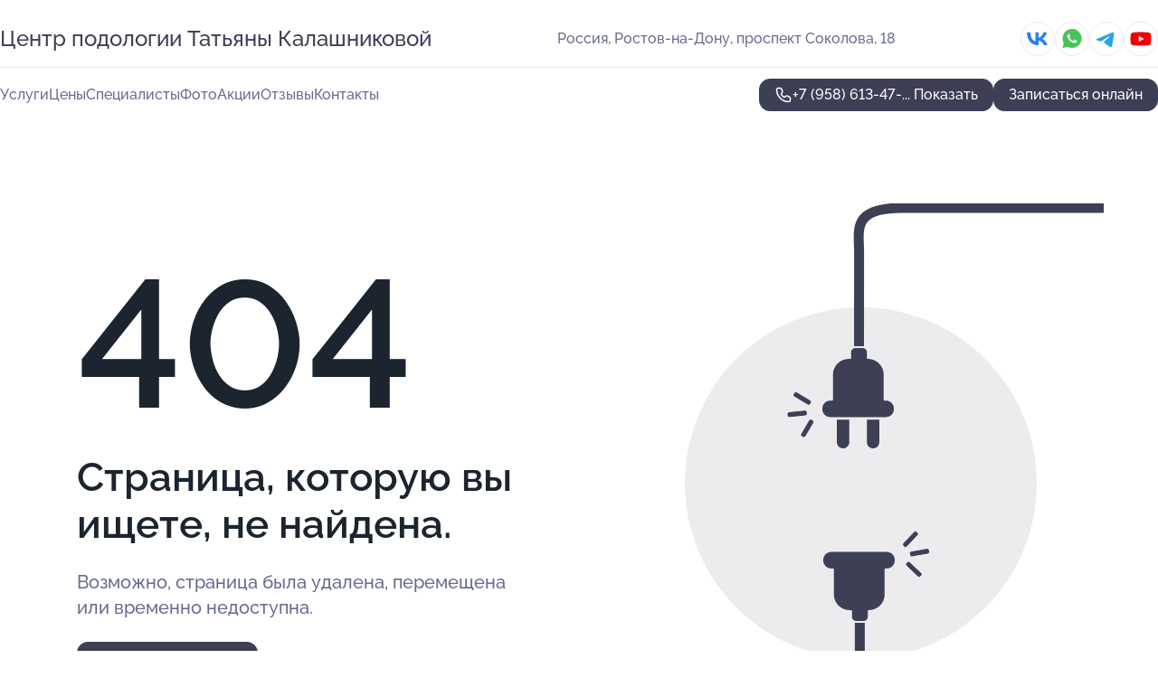

--- FILE ---
content_type: text/html; charset=utf-8
request_url: https://tatyany-kalashnikovoj-med.ru/service/ukreplenie_nogtej/
body_size: 5311
content:
<!DOCTYPE html>
<html lang="ru">
<head>
	<meta http-equiv="Content-Type" content="text/html; charset=utf-8">
	<meta name="viewport" content="width=device-width,maximum-scale=1,initial-scale=1,user-scalable=0">
	<meta name="format-detection" content="telephone=no">
	<meta name="theme-color" content="#3D3F55">
	<meta name="description" content="">
	<link rel="icon" type="image/png" href="/favicon.png">

	<title>404</title>

	<link nonce="KkCtDO0PqImB1IhFjmzC7wCd" href="//tatyany-kalashnikovoj-med.ru/build/lego2/lego2.css?v=Evk5cQF3AgE" rel="stylesheet" >

		<script type="application/ld+json">{"@context":"http:\/\/schema.org","@type":"https:\/\/schema.org\/MedicalBusiness","name":"\u0426\u0435\u043d\u0442\u0440 \u043f\u043e\u0434\u043e\u043b\u043e\u0433\u0438\u0438 \u0422\u0430\u0442\u044c\u044f\u043d\u044b \u041a\u0430\u043b\u0430\u0448\u043d\u0438\u043a\u043e\u0432\u043e\u0439","address":{"@type":"PostalAddress","streetAddress":"\u043f\u0440\u043e\u0441\u043f\u0435\u043a\u0442 \u0421\u043e\u043a\u043e\u043b\u043e\u0432\u0430, 18","addressLocality":"\u0420\u043e\u0441\u0442\u043e\u0432-\u043d\u0430-\u0414\u043e\u043d\u0443"},"url":"https:\/\/tatyany-kalashnikovoj-med.ru\/","contactPoint":{"@type":"ContactPoint","telephone":"+7\u00a0(958)\u00a0613-47-91","contactType":"customer service","areaServed":"RU","availableLanguage":"Russian"},"sameAs":["https:\/\/vk.com\/kalashnikova_podocentr_rostov","https:\/\/www.youtube.com\/channel\/UClJaLoAGqOZb-vDSu0AVtEQ"],"image":"https:\/\/p0.zoon.ru\/preview\/cD8SyITTEeTuk2aVgNQMfg\/2400x1500x75\/1\/8\/7\/original_605423ff510da358e7724296_671e2a12c1a285.90862614.jpg","logo":"https:\/\/p0.zoon.ru\/preview\/BSkL1jbqLy_zehM_sbZNTQ\/140x140x90\/1\/e\/c\/619eaa70e711cc588c70f15f_6509670d3b35f9.96349356.jpg","aggregateRating":{"@type":"AggregateRating","ratingValue":4.9,"worstRating":1,"bestRating":5,"reviewCount":197}}</script>
		<script nonce="KkCtDO0PqImB1IhFjmzC7wCd">
		window.js_base = '/js.php';
	</script>

	</head>
<body >
	 <header id="header" class="header" data-organization-id="605423ff510da358e7724296">
	<div class="wrapper">
		<div class="header-container" data-uitest="lego-header-block">
			<div class="header-menu-activator" data-target="header-menu-activator">
				<span class="header-menu-activator__icon"></span>
			</div>

			<div class="header-title">
				<a href="/">					Центр подологии Татьяны Калашниковой
				</a>			</div>
			<div class="header-address text-3 text-secondary">Россия, Ростов-на-Дону, проспект Соколова, 18</div>

						<div class="header-socials flex gap-8 icon icon--36" data-target="header-socials">
									<!--noindex-->
					<a href="https://vk.com/kalashnikova_podocentr_rostov" data-category="vk_group" rel="nofollow" target="_blank">
						<svg class="svg-icons-vk_group" ><use xlink:href="/build/lego2/icons.svg?v=7bY1C8d-qmo#vk_group"></use></svg>
					</a>
					<!--/noindex-->
									<!--noindex-->
					<a href="https://wa.me/79185187223" data-category="whatsapp" rel="nofollow" target="_blank">
						<svg class="svg-icons-whatsapp" ><use xlink:href="/build/lego2/icons.svg?v=7bY1C8d-qmo#whatsapp"></use></svg>
					</a>
					<!--/noindex-->
									<!--noindex-->
					<a href="https://t.me/centrpodologii" data-category="telegram" rel="nofollow" target="_blank">
						<svg class="svg-icons-telegram" ><use xlink:href="/build/lego2/icons.svg?v=7bY1C8d-qmo#telegram"></use></svg>
					</a>
					<!--/noindex-->
									<!--noindex-->
					<a href="https://www.youtube.com/channel/UClJaLoAGqOZb-vDSu0AVtEQ" data-category="youtube" rel="nofollow" target="_blank">
						<svg class="svg-icons-youtube" ><use xlink:href="/build/lego2/icons.svg?v=7bY1C8d-qmo#youtube"></use></svg>
					</a>
					<!--/noindex-->
							</div>
					</div>

		<nav class="nav" data-target="header-nav" data-uitest="lego-navigation-block">
			<ul>
									<li data-target="header-services">
						<svg class="svg-icons-services" ><use xlink:href="/build/lego2/icons.svg?v=7bY1C8d-qmo#services"></use></svg>
						<a data-target="header-nav-link" href="https://tatyany-kalashnikovoj-med.ru/services/" data-za="{&quot;ev_label&quot;:&quot;all_service&quot;}">Услуги</a>
					</li>
									<li data-target="header-prices">
						<svg class="svg-icons-prices" ><use xlink:href="/build/lego2/icons.svg?v=7bY1C8d-qmo#prices"></use></svg>
						<a data-target="header-nav-link" href="https://tatyany-kalashnikovoj-med.ru/price/" data-za="{&quot;ev_label&quot;:&quot;price&quot;}">Цены</a>
					</li>
									<li data-target="header-specialists">
						<svg class="svg-icons-specialists" ><use xlink:href="/build/lego2/icons.svg?v=7bY1C8d-qmo#specialists"></use></svg>
						<a data-target="header-nav-link" href="https://tatyany-kalashnikovoj-med.ru/#specialists" data-za="{&quot;ev_label&quot;:&quot;org_prof&quot;}">Специалисты</a>
					</li>
									<li data-target="header-photo">
						<svg class="svg-icons-photo" ><use xlink:href="/build/lego2/icons.svg?v=7bY1C8d-qmo#photo"></use></svg>
						<a data-target="header-nav-link" href="https://tatyany-kalashnikovoj-med.ru/#photos" data-za="{&quot;ev_label&quot;:&quot;photos&quot;}">Фото</a>
					</li>
									<li data-target="header-offers">
						<svg class="svg-icons-offers" ><use xlink:href="/build/lego2/icons.svg?v=7bY1C8d-qmo#offers"></use></svg>
						<a data-target="header-nav-link" href="https://tatyany-kalashnikovoj-med.ru/#offers" data-za="{&quot;ev_label&quot;:&quot;offer&quot;}">Акции</a>
					</li>
									<li data-target="header-reviews">
						<svg class="svg-icons-reviews" ><use xlink:href="/build/lego2/icons.svg?v=7bY1C8d-qmo#reviews"></use></svg>
						<a data-target="header-nav-link" href="https://tatyany-kalashnikovoj-med.ru/#reviews" data-za="{&quot;ev_label&quot;:&quot;reviews&quot;}">Отзывы</a>
					</li>
									<li data-target="header-contacts">
						<svg class="svg-icons-contacts" ><use xlink:href="/build/lego2/icons.svg?v=7bY1C8d-qmo#contacts"></use></svg>
						<a data-target="header-nav-link" href="https://tatyany-kalashnikovoj-med.ru/#contacts" data-za="{&quot;ev_label&quot;:&quot;contacts&quot;}">Контакты</a>
					</li>
							</ul>

			<div class="header-controls">
				<div class="header-controls__wrapper">
					<a
	href="tel:+79586134791"
	class="phone-button button button--primary button--36 icon--20"
	data-phone="+7 (958) 613-47-91"
	data-za="{&quot;ev_sourceType&quot;:&quot;&quot;,&quot;ev_sourceId&quot;:&quot;605423ff510da358e7724296.3e51&quot;,&quot;object_type&quot;:&quot;organization&quot;,&quot;object_id&quot;:&quot;605423ff510da358e7724296.3e51&quot;,&quot;ev_label&quot;:&quot;premium&quot;,&quot;ev_category&quot;:&quot;phone_o_l&quot;}">
	<svg class="svg-icons-phone" ><use xlink:href="/build/lego2/icons.svg?v=7bY1C8d-qmo#phone"></use></svg>
			<div data-target="show-phone-number">
			+7 (958) 613-47-...
			<span data-target="phone-button-show">Показать</span>
		</div>
	</a>


											<div class="booking-button-container">
							<div class="booking-button" data-target="booking-button" data-za="{&quot;ev_category&quot;:&quot;form&quot;,&quot;ev_sourceType&quot;:&quot;nav_panel&quot;,&quot;ev_sourceId&quot;:&quot;605423ff510da358e7724296.3e51&quot;,&quot;ev_label&quot;:&quot;premium&quot;,&quot;object_type&quot;:&quot;organization&quot;,&quot;object_id&quot;:&quot;605423ff510da358e7724296.3e51&quot;}">
	<button id="u4375601" class="booking-button__button button button--primary button--mobile-fluid">
		<div class="booking-button__icon">
			<svg class="svg-icons-calendar" ><use xlink:href="/build/lego2/icons.svg?v=7bY1C8d-qmo#calendar"></use></svg>
		</div>
		Записаться онлайн
	</button>

	<script type="application/json" nonce="KkCtDO0PqImB1IhFjmzC7wCd">
		{
			"id": "u4375601",
			"provider": "yclients",
			"data": {"url":"https:\/\/n328277.yclients.com\/?yextrafield_zoon_user_id=f14ZT6llAtDRXZug5gekW36kwYVWzpo8ZUBzwQBVxvvu9zi-t9RjWnA82ERr-8jrrGltecS2HGC_zupRbVWjbb_RKDWgMfY1nqtVUSyLsyNV-aST4LZT&yextrafield_yc_partner_public_key=8tkybd5myd2yhn9s4zfr"},
						"ev_data": {"ev_category":"form","ev_sourceType":"nav_panel","ev_sourceId":"605423ff510da358e7724296.3e51","ev_label":"premium","object_type":"organization","object_id":"605423ff510da358e7724296.3e51"},
						"owner_type": "organization",
			"owner_id": "605423ff510da358e7724296"
		}
	</script>
</div>

						</div>
									</div>

							</div>

			<div class="header-nav-address">
									<div class="header-block flex gap-12 icon icon--36" data-target="header-socials">
													<!--noindex-->
							<a href="https://vk.com/kalashnikova_podocentr_rostov" data-category="vk_group" rel="nofollow" target="_blank">
								<svg class="svg-icons-vk_group" ><use xlink:href="/build/lego2/icons.svg?v=7bY1C8d-qmo#vk_group"></use></svg>
							</a>
							<!--/noindex-->
													<!--noindex-->
							<a href="https://wa.me/79185187223" data-category="whatsapp" rel="nofollow" target="_blank">
								<svg class="svg-icons-whatsapp" ><use xlink:href="/build/lego2/icons.svg?v=7bY1C8d-qmo#whatsapp"></use></svg>
							</a>
							<!--/noindex-->
													<!--noindex-->
							<a href="https://t.me/centrpodologii" data-category="telegram" rel="nofollow" target="_blank">
								<svg class="svg-icons-telegram" ><use xlink:href="/build/lego2/icons.svg?v=7bY1C8d-qmo#telegram"></use></svg>
							</a>
							<!--/noindex-->
													<!--noindex-->
							<a href="https://www.youtube.com/channel/UClJaLoAGqOZb-vDSu0AVtEQ" data-category="youtube" rel="nofollow" target="_blank">
								<svg class="svg-icons-youtube" ><use xlink:href="/build/lego2/icons.svg?v=7bY1C8d-qmo#youtube"></use></svg>
							</a>
							<!--/noindex-->
											</div>
				
				<div class="header-block text-3 text-center text-secondary">Россия, Ростов-на-Дону, проспект Соколова, 18</div>
			</div>
		</nav>
	</div>
</header>
<div class="header-placeholder"></div>

<div class="contacts-panel" id="contacts-panel">
	<div class="booking-button" data-target="booking-button" data-za="{&quot;ev_category&quot;:&quot;form&quot;,&quot;ev_sourceType&quot;:&quot;nav_panel&quot;,&quot;ev_sourceId&quot;:&quot;605423ff510da358e7724296.3e51&quot;,&quot;ev_label&quot;:&quot;premium&quot;,&quot;object_type&quot;:&quot;organization&quot;,&quot;object_id&quot;:&quot;605423ff510da358e7724296.3e51&quot;}">
	<button id="u9584752" class="booking-button__button button button--primary button--mobile-fluid">
		<div class="booking-button__icon">
			<svg class="svg-icons-calendar" ><use xlink:href="/build/lego2/icons.svg?v=7bY1C8d-qmo#calendar"></use></svg>
		</div>
		Записаться онлайн
	</button>

	<script type="application/json" nonce="KkCtDO0PqImB1IhFjmzC7wCd">
		{
			"id": "u9584752",
			"provider": "yclients",
			"data": {"url":"https:\/\/n328277.yclients.com\/?yextrafield_zoon_user_id=f14ZT6llAtDRXZug5gekW36kwYVWzpo8ZUBzwQBVxvvu9zi-t9RjWnA82ERr-8jrrGltecS2HGC_zupRbVWjbb_RKDWgMfY1nqtVUSyLsyNV-aST4LZT&yextrafield_yc_partner_public_key=8tkybd5myd2yhn9s4zfr"},
						"ev_data": {"ev_category":"form","ev_sourceType":"nav_panel","ev_sourceId":"605423ff510da358e7724296.3e51","ev_label":"premium","object_type":"organization","object_id":"605423ff510da358e7724296.3e51"},
						"owner_type": "organization",
			"owner_id": "605423ff510da358e7724296"
		}
	</script>
</div>


	<div class="contacts-panel-wrapper">
					<div class="contacts-panel-icon contacts-panel-expander" data-target="contacts-panel-expand">
				<div class="contacts-panel-icon__collapsed"><svg class="svg-icons-phone_filled" ><use xlink:href="/build/lego2/icons.svg?v=7bY1C8d-qmo#phone_filled"></use></svg></div>
				<div class="contacts-panel-icon__expanded"><svg class="svg-icons-close" ><use xlink:href="/build/lego2/icons.svg?v=7bY1C8d-qmo#close"></use></svg></div>
			</div>

			<div class="contacts-panel-group">
								<a href="tel:+79586134791" class="contacts-panel-icon" data-phone="+7 (958) 613-47-91" data-za="{&quot;ev_sourceType&quot;:&quot;nav_panel&quot;,&quot;ev_sourceId&quot;:&quot;605423ff510da358e7724296.3e51&quot;,&quot;object_type&quot;:&quot;organization&quot;,&quot;object_id&quot;:&quot;605423ff510da358e7724296.3e51&quot;,&quot;ev_label&quot;:&quot;premium&quot;,&quot;ev_category&quot;:&quot;phone_o_l&quot;}">
					<svg class="svg-icons-phone_filled" ><use xlink:href="/build/lego2/icons.svg?v=7bY1C8d-qmo#phone_filled"></use></svg>
				</a>
													<a href="https://wa.me/79185187223" class="contacts-panel-icon"><svg class="svg-icons-whatsapp_filled" ><use xlink:href="/build/lego2/icons.svg?v=7bY1C8d-qmo#whatsapp_filled"></use></svg></a>
									<a href="https://t.me/centrpodologii" class="contacts-panel-icon"><svg class="svg-icons-telegram_filled" ><use xlink:href="/build/lego2/icons.svg?v=7bY1C8d-qmo#telegram_filled"></use></svg></a>
							</div>
			</div>
</div>

<script nonce="KkCtDO0PqImB1IhFjmzC7wCd" type="module">
	import { initContactsPanel } from '//tatyany-kalashnikovoj-med.ru/build/lego2/lego2.js?v=aBQmwV5uQB0';

	initContactsPanel(document.getElementById('contacts-panel'));
</script>


<script nonce="KkCtDO0PqImB1IhFjmzC7wCd" type="module">
	import { initHeader } from '//tatyany-kalashnikovoj-med.ru/build/lego2/lego2.js?v=aBQmwV5uQB0';

	initHeader(document.getElementById('header'));
</script>
 	<main class="main-container">
		<div class="wrapper section-wrapper">
			<div class="error-page wrapper">
	<div class="error-page-info">
		<div class="error-page-info__title">
			404
		</div>
		<div class="error-page-info__text">
			Страница, которую вы ищете,
			не найдена.
		</div>
		<div class="error-page-info__subtext">
			Возможно, страница была удалена, перемещена или временно недоступна.
		</div>
		<div class="error-page-info__button">
			<a href="https://tatyany-kalashnikovoj-med.ru/" class="button button--primary button--44">
				Перейти на главную
			</a>
		</div>
	</div>
	<img class="error-page__image" src="/images/v2/not_found.svg" alt="not found">
</div>
		</div>
	</main>
	 <footer class="footer" data-uitest="lego-footer-block">
	<div class="wrapper">
		<div class="footer-blocks">
			<div class="footer-block footer-first">
				<div class="text-3 strong">&copy; Центр подологии Татьяны Калашниковой, 2026</div>

				<div>
					
					Россия, Ростов-на-Дону, проспект Соколова, 18
											<div>
													Район Кировский												</div>
					
					<span class="workhours">
Время работы:  Пн-вс: 10:00—21:00 
	<br>Откроемся в 10:00
	<meta itemprop="openingHours" content="Mo-Su 10:00-21:00" />
</span>

				</div>
			</div>

			<div class="footer-block footer-second">
				<a
					href="tel:+79586134791"
					class="text-3 flex flex--center gap-8 icon icon--20 "
					dir="ltr"
					data-number="+7 (958) 613-47-91"
					data-za="{&quot;ev_sourceType&quot;:&quot;footer&quot;,&quot;ev_sourceId&quot;:&quot;605423ff510da358e7724296.3e51&quot;,&quot;object_type&quot;:&quot;organization&quot;,&quot;object_id&quot;:&quot;605423ff510da358e7724296.3e51&quot;,&quot;ev_label&quot;:&quot;premium&quot;,&quot;ev_category&quot;:&quot;phone_o_l&quot;}"				>
					<svg class="svg-icons-phone" ><use xlink:href="/build/lego2/icons.svg?v=7bY1C8d-qmo#phone"></use></svg>
					+7 (958) 613-47-91
				</a>

				<div>
					“Имеются противопоказания, необходима консультация специалиста.<br>
					Цены, размещенные на сайте, не являются публичной офертой. С полным прейскурантом вы можете ознакомиться на стойках ресепшн или связавшись по телефону”
				</div>
			</div>

			<div class="footer-last">
				<div class="flex gap-24">
					<div class="text-gray">2012-2026 &copy; ZOON</div>
					<a href="/policy/" class="text-gray" target="_blank">Политика обработки данных</a>
				</div>
				<a href="https://zoon.ru/" class="text-gray" target="_blank">Разработано в Zoon</a>
			</div>
		</div>
	</div>
</footer>
 	
<!-- Yandex.Metrika counter -->
<script nonce="KkCtDO0PqImB1IhFjmzC7wCd">
	(function(w, d, c, e){
		(function(m,e,t,r,i,k,a){m[i]=m[i]||function(){(m[i].a=m[i].a||[]).push(arguments)};
			m[i].l=1*new Date();k=e.createElement(t),a=e.getElementsByTagName(t)[0],k.async=1,k.src=r,a.parentNode.insertBefore(k,a)})
		(w, d, "script", "\/\/mc.yandex.ru\/metrika\/tag.js", c);

		var rawCookie = d.cookie.split('; ');
		var cookie = {};
		for (var i = 0; i < rawCookie.length; ++i) {
			var kval = rawCookie[i].split('=');
			cookie[kval[0]] = kval[1];
		}
		var p = [];
		
		w[c]("24487664", 'init', {
			accurateTrackBounce: true,
			clickmap: (Math.random() < 0.3),
			params: p,
			trackLinks: true,
			webvisor: false,
			trackHash: true,
			triggerEvent: true
		});
		(w[c].ids=w[c].ids||[]).push("24487664");

		function formatUrl (url) {
			const o = new URL(url, window.location);
			return o.pathname + o.search + o.hash;
		}

		window.addEventListener('track:pageview', function(e){
			w[c]("24487664", 'hit', formatUrl(e.detail.url), { referer: formatUrl(e.detail.referer) });
		});

		window.addEventListener('track:event', function(e){
			const provider = e.detail.provider;
			if (provider && provider !== 'metrika') return;

			const data = e.detail.data;
			const eventData = [data.ev_category, data.ev_action, data.ev_label].filter(Boolean);
			w[c]("24487664", 'reachGoal', eventData.join('-'), {"user_id":0});
		});

	})(window, document, 'ym', 'track-event.metrika track-event-nonint.metrika');
</script>
<noscript><div><img src="https://mc.yandex.ru/watch/24487664" style="position:absolute; left:-9999px;" alt="" /></div></noscript>
<!-- /Yandex.Metrika counter -->
<script type="module" nonce="KkCtDO0PqImB1IhFjmzC7wCd">
	import { initStat } from '//tatyany-kalashnikovoj-med.ru/build/lego2/lego2.js?v=aBQmwV5uQB0';

	var p = {
		server: {"anon_user_id":"20260118034922Wv5F.a8a3","ip":"13.58.184.192","ip_country":"US","page_url":"https:\/\/tatyany-kalashnikovoj-med.ru\/service\/ukreplenie_nogtej\/","referer_type":"other2","session_id":"viwOUK2HGoKqaE3CYeBrRTzBQ6mlfg","ua_full":"mozilla\/5.0 (macintosh; intel mac os x 10_15_7) applewebkit\/537.36 (khtml, like gecko) chrome\/131.0.0.0 safari\/537.36; claudebot\/1.0; +claudebot@anthropic.com)","ua_short":"chrome 131","ua_type":"desktop","user_class":"","seotarget_type":"lego-service","seotarget_city":"rostov","seotarget_category":"medical","seotarget_account_type":"org_premium","seotarget_url_tail":null,"seotarget_subtype":""},
		ua_resolution_w: window.screen.width,
		ua_resolution_h: window.screen.height,
		page_render_ts: 1768697362,
		hash: "f80e3d9804b29a21d56810acd9b85da0",
		cat: {"hash":"8d3d312df4ac6dc2a1d575e0811cb3c8"}
	};

						p["object_type"] = "organization";
								p["object_id"] = ["605423ff510da358e7724296.3e51"];
											p["lego_id"] = "619eaa70e711cc588c70f15f.3204";
																		
	initStat(p, {});
</script>
<script type="module" nonce="KkCtDO0PqImB1IhFjmzC7wCd">
	import {  sendStat } from '//tatyany-kalashnikovoj-med.ru/build/lego2/lego2.js?v=aBQmwV5uQB0';
	sendStat({object_type: 'lego_site', object_id: '619eaa70e711cc588c70f15f.3204', ev_type: 'stat', ev_category: 'hit'});
			sendStat({object_type: 'lego_site', object_id: '619eaa70e711cc588c70f15f.3204', ev_type: 'stat', ev_category: 'other'});
	</script>
</body>
</html>
